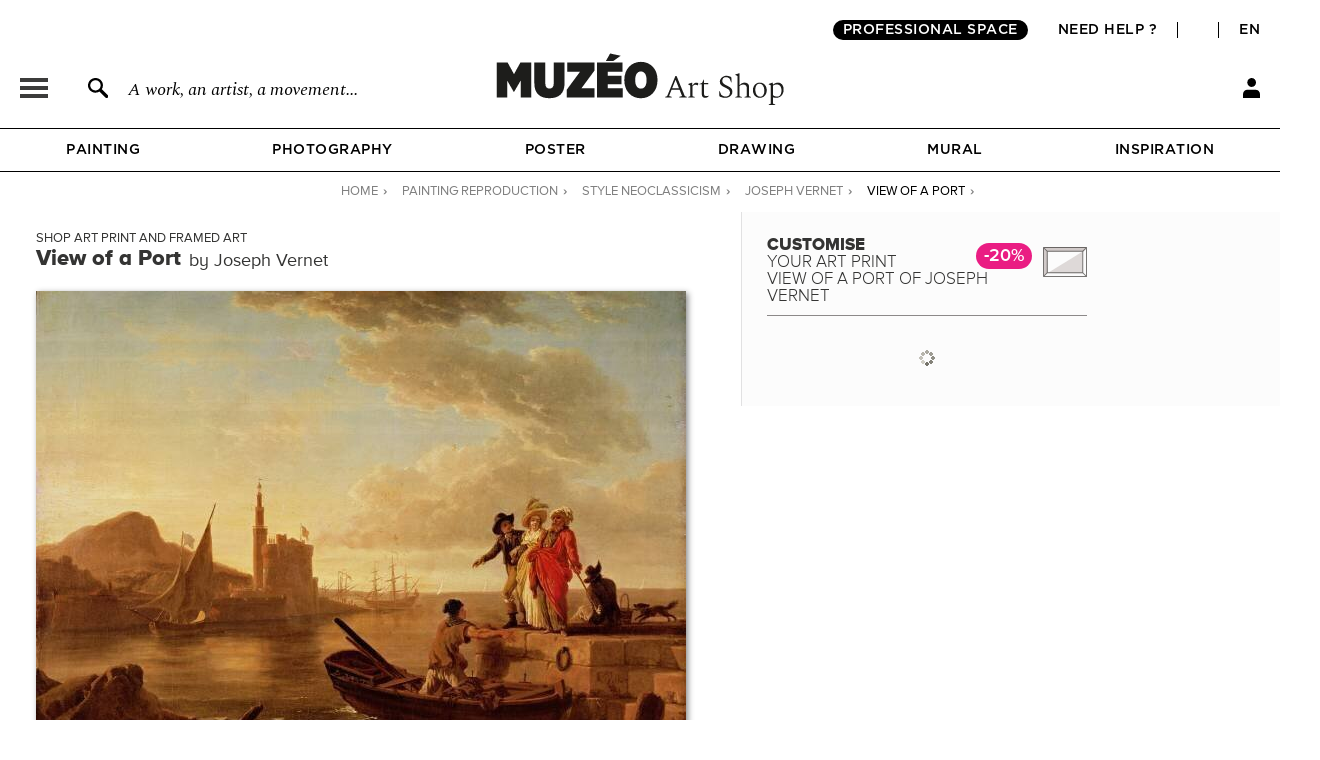

--- FILE ---
content_type: application/javascript
request_url: https://en.muzeo.com/sites/all/modules/custom/mzo_offline_ordering_automating/mzo_offline_ordering_automating.js?t98206
body_size: -421
content:
(function($) {
  $(document).ready(function() {
    $('input#offline-ordering-checkbox-automating').on('change', function() {
      if ($(this).is(':checked')) {
        let civility = $('#edit-commerce-customer-shipping-und-profiles-0-commerce-customer-address-und-0-civility').val()
        let firstname = $('#edit-commerce-customer-shipping-und-profiles-0-commerce-customer-address-und-0-first-name').val()
        let lastname = $('#edit-commerce-customer-shipping-und-profiles-0-commerce-customer-address-und-0-last-name').val()
        let phone = $('#edit-commerce-customer-shipping-und-profiles-0-commerce-customer-address-und-0-telephone').val()
        let organization = $('#edit-commerce-customer-shipping-und-profiles-0-commerce-customer-address-und-0-organisation-name').val()
        let address = $('#edit-commerce-customer-shipping-und-profiles-0-commerce-customer-address-und-0-thoroughfare').val()
        let premise = $('#edit-commerce-customer-shipping-und-profiles-0-commerce-customer-address-und-0-premise').val()
        let postalCode = $('#edit-commerce-customer-shipping-und-profiles-0-commerce-customer-address-und-0-postal-code').val()
        let city = $('#edit-commerce-customer-shipping-und-profiles-0-commerce-customer-address-und-0-locality').val()
        let country = $('#edit-commerce-customer-shipping-und-profiles-0-commerce-customer-address-und-0-country').val()

        $('#edit-commerce-customer-billing-und-profiles-0-commerce-customer-address-und-0-civility').val(civility)
        $('#edit-commerce-customer-billing-und-profiles-0-commerce-customer-address-und-0-first-name').val(firstname)
        $('#edit-commerce-customer-billing-und-profiles-0-commerce-customer-address-und-0-last-name').val(lastname)
        $('#edit-commerce-customer-billing-und-profiles-0-commerce-customer-address-und-0-telephone').val(phone)
        $('#edit-commerce-customer-billing-und-profiles-0-commerce-customer-address-und-0-organisation-name').val(organization)
        $('#edit-commerce-customer-billing-und-profiles-0-commerce-customer-address-und-0-thoroughfare').val(address)
        $('#edit-commerce-customer-billing-und-profiles-0-commerce-customer-address-und-0-premise').val(premise)
        $('#edit-commerce-customer-billing-und-profiles-0-commerce-customer-address-und-0-postal-code').val(postalCode)
        $('#edit-commerce-customer-billing-und-profiles-0-commerce-customer-address-und-0-locality').val(city)
        $('#edit-commerce-customer-billing-und-profiles-0-commerce-customer-address-und-0-country').val(country)
      } else {
        $('#edit-commerce-customer-billing-und-profiles-0-commerce-customer-address-und-0-civility').val('')
        $('#edit-commerce-customer-billing-und-profiles-0-commerce-customer-address-und-0-first-name').val('')
        $('#edit-commerce-customer-billing-und-profiles-0-commerce-customer-address-und-0-last-name').val('')
        $('#edit-commerce-customer-billing-und-profiles-0-commerce-customer-address-und-0-telephone').val('')
        $('#edit-commerce-customer-billing-und-profiles-0-commerce-customer-address-und-0-organisation-name').val('')
        $('#edit-commerce-customer-billing-und-profiles-0-commerce-customer-address-und-0-thoroughfare').val('')
        $('#edit-commerce-customer-billing-und-profiles-0-commerce-customer-address-und-0-premise').val('')
        $('#edit-commerce-customer-billing-und-profiles-0-commerce-customer-address-und-0-postal-code').val('')
        $('#edit-commerce-customer-billing-und-profiles-0-commerce-customer-address-und-0-locality').val('')
        $('#edit-commerce-customer-billing-und-profiles-0-commerce-customer-address-und-0-country').val('FR')
      }
    });
  });
})(jQuery);
